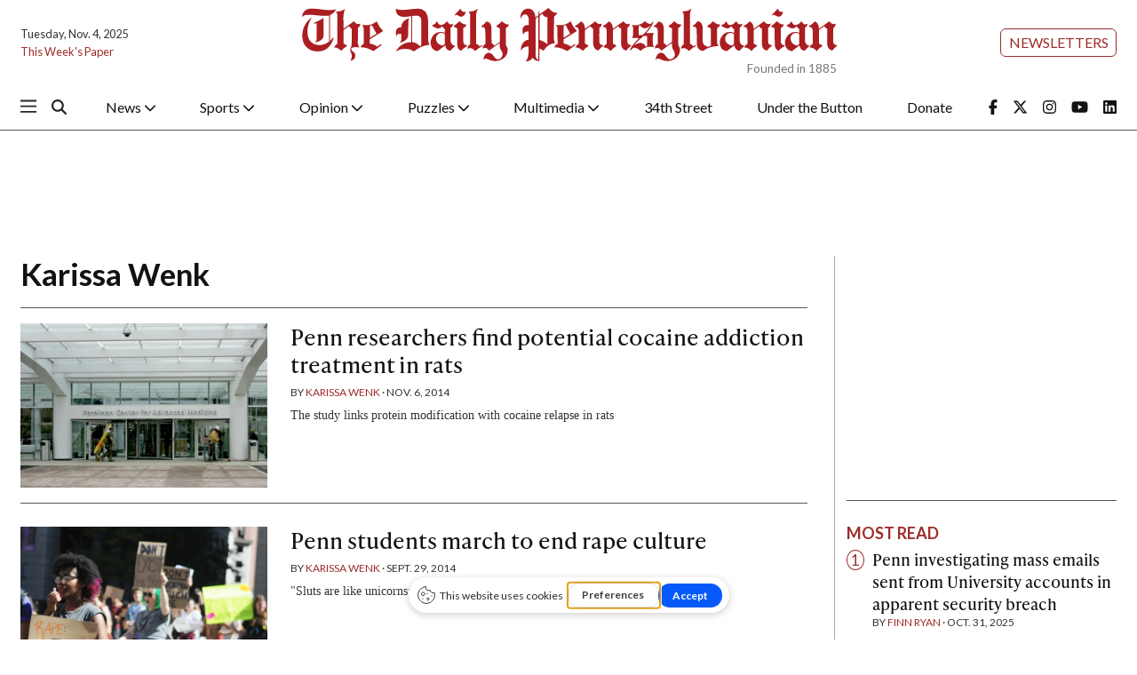

--- FILE ---
content_type: text/html; charset=utf-8
request_url: https://www.google.com/recaptcha/api2/aframe
body_size: 268
content:
<!DOCTYPE HTML><html><head><meta http-equiv="content-type" content="text/html; charset=UTF-8"></head><body><script nonce="30TPuxCDxfg74ELAO_EGTA">/** Anti-fraud and anti-abuse applications only. See google.com/recaptcha */ try{var clients={'sodar':'https://pagead2.googlesyndication.com/pagead/sodar?'};window.addEventListener("message",function(a){try{if(a.source===window.parent){var b=JSON.parse(a.data);var c=clients[b['id']];if(c){var d=document.createElement('img');d.src=c+b['params']+'&rc='+(localStorage.getItem("rc::a")?sessionStorage.getItem("rc::b"):"");window.document.body.appendChild(d);sessionStorage.setItem("rc::e",parseInt(sessionStorage.getItem("rc::e")||0)+1);localStorage.setItem("rc::h",'1762289934380');}}}catch(b){}});window.parent.postMessage("_grecaptcha_ready", "*");}catch(b){}</script></body></html>